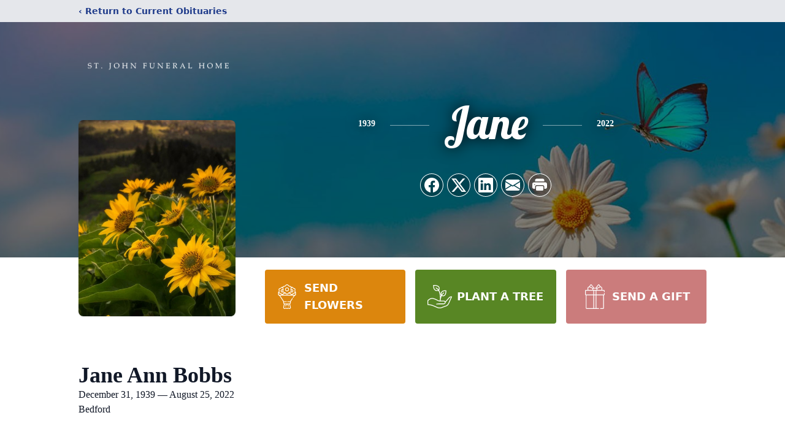

--- FILE ---
content_type: text/html; charset=utf-8
request_url: https://www.google.com/recaptcha/enterprise/anchor?ar=1&k=6Ld41b4fAAAAAASs9wuLfO22aPNHmgYmql-pbHrl&co=aHR0cHM6Ly93d3cuc3Rqb2huZmguY29tOjQ0Mw..&hl=en&type=image&v=PoyoqOPhxBO7pBk68S4YbpHZ&theme=light&size=invisible&badge=bottomright&anchor-ms=20000&execute-ms=30000&cb=qrms3k442nlv
body_size: 48932
content:
<!DOCTYPE HTML><html dir="ltr" lang="en"><head><meta http-equiv="Content-Type" content="text/html; charset=UTF-8">
<meta http-equiv="X-UA-Compatible" content="IE=edge">
<title>reCAPTCHA</title>
<style type="text/css">
/* cyrillic-ext */
@font-face {
  font-family: 'Roboto';
  font-style: normal;
  font-weight: 400;
  font-stretch: 100%;
  src: url(//fonts.gstatic.com/s/roboto/v48/KFO7CnqEu92Fr1ME7kSn66aGLdTylUAMa3GUBHMdazTgWw.woff2) format('woff2');
  unicode-range: U+0460-052F, U+1C80-1C8A, U+20B4, U+2DE0-2DFF, U+A640-A69F, U+FE2E-FE2F;
}
/* cyrillic */
@font-face {
  font-family: 'Roboto';
  font-style: normal;
  font-weight: 400;
  font-stretch: 100%;
  src: url(//fonts.gstatic.com/s/roboto/v48/KFO7CnqEu92Fr1ME7kSn66aGLdTylUAMa3iUBHMdazTgWw.woff2) format('woff2');
  unicode-range: U+0301, U+0400-045F, U+0490-0491, U+04B0-04B1, U+2116;
}
/* greek-ext */
@font-face {
  font-family: 'Roboto';
  font-style: normal;
  font-weight: 400;
  font-stretch: 100%;
  src: url(//fonts.gstatic.com/s/roboto/v48/KFO7CnqEu92Fr1ME7kSn66aGLdTylUAMa3CUBHMdazTgWw.woff2) format('woff2');
  unicode-range: U+1F00-1FFF;
}
/* greek */
@font-face {
  font-family: 'Roboto';
  font-style: normal;
  font-weight: 400;
  font-stretch: 100%;
  src: url(//fonts.gstatic.com/s/roboto/v48/KFO7CnqEu92Fr1ME7kSn66aGLdTylUAMa3-UBHMdazTgWw.woff2) format('woff2');
  unicode-range: U+0370-0377, U+037A-037F, U+0384-038A, U+038C, U+038E-03A1, U+03A3-03FF;
}
/* math */
@font-face {
  font-family: 'Roboto';
  font-style: normal;
  font-weight: 400;
  font-stretch: 100%;
  src: url(//fonts.gstatic.com/s/roboto/v48/KFO7CnqEu92Fr1ME7kSn66aGLdTylUAMawCUBHMdazTgWw.woff2) format('woff2');
  unicode-range: U+0302-0303, U+0305, U+0307-0308, U+0310, U+0312, U+0315, U+031A, U+0326-0327, U+032C, U+032F-0330, U+0332-0333, U+0338, U+033A, U+0346, U+034D, U+0391-03A1, U+03A3-03A9, U+03B1-03C9, U+03D1, U+03D5-03D6, U+03F0-03F1, U+03F4-03F5, U+2016-2017, U+2034-2038, U+203C, U+2040, U+2043, U+2047, U+2050, U+2057, U+205F, U+2070-2071, U+2074-208E, U+2090-209C, U+20D0-20DC, U+20E1, U+20E5-20EF, U+2100-2112, U+2114-2115, U+2117-2121, U+2123-214F, U+2190, U+2192, U+2194-21AE, U+21B0-21E5, U+21F1-21F2, U+21F4-2211, U+2213-2214, U+2216-22FF, U+2308-230B, U+2310, U+2319, U+231C-2321, U+2336-237A, U+237C, U+2395, U+239B-23B7, U+23D0, U+23DC-23E1, U+2474-2475, U+25AF, U+25B3, U+25B7, U+25BD, U+25C1, U+25CA, U+25CC, U+25FB, U+266D-266F, U+27C0-27FF, U+2900-2AFF, U+2B0E-2B11, U+2B30-2B4C, U+2BFE, U+3030, U+FF5B, U+FF5D, U+1D400-1D7FF, U+1EE00-1EEFF;
}
/* symbols */
@font-face {
  font-family: 'Roboto';
  font-style: normal;
  font-weight: 400;
  font-stretch: 100%;
  src: url(//fonts.gstatic.com/s/roboto/v48/KFO7CnqEu92Fr1ME7kSn66aGLdTylUAMaxKUBHMdazTgWw.woff2) format('woff2');
  unicode-range: U+0001-000C, U+000E-001F, U+007F-009F, U+20DD-20E0, U+20E2-20E4, U+2150-218F, U+2190, U+2192, U+2194-2199, U+21AF, U+21E6-21F0, U+21F3, U+2218-2219, U+2299, U+22C4-22C6, U+2300-243F, U+2440-244A, U+2460-24FF, U+25A0-27BF, U+2800-28FF, U+2921-2922, U+2981, U+29BF, U+29EB, U+2B00-2BFF, U+4DC0-4DFF, U+FFF9-FFFB, U+10140-1018E, U+10190-1019C, U+101A0, U+101D0-101FD, U+102E0-102FB, U+10E60-10E7E, U+1D2C0-1D2D3, U+1D2E0-1D37F, U+1F000-1F0FF, U+1F100-1F1AD, U+1F1E6-1F1FF, U+1F30D-1F30F, U+1F315, U+1F31C, U+1F31E, U+1F320-1F32C, U+1F336, U+1F378, U+1F37D, U+1F382, U+1F393-1F39F, U+1F3A7-1F3A8, U+1F3AC-1F3AF, U+1F3C2, U+1F3C4-1F3C6, U+1F3CA-1F3CE, U+1F3D4-1F3E0, U+1F3ED, U+1F3F1-1F3F3, U+1F3F5-1F3F7, U+1F408, U+1F415, U+1F41F, U+1F426, U+1F43F, U+1F441-1F442, U+1F444, U+1F446-1F449, U+1F44C-1F44E, U+1F453, U+1F46A, U+1F47D, U+1F4A3, U+1F4B0, U+1F4B3, U+1F4B9, U+1F4BB, U+1F4BF, U+1F4C8-1F4CB, U+1F4D6, U+1F4DA, U+1F4DF, U+1F4E3-1F4E6, U+1F4EA-1F4ED, U+1F4F7, U+1F4F9-1F4FB, U+1F4FD-1F4FE, U+1F503, U+1F507-1F50B, U+1F50D, U+1F512-1F513, U+1F53E-1F54A, U+1F54F-1F5FA, U+1F610, U+1F650-1F67F, U+1F687, U+1F68D, U+1F691, U+1F694, U+1F698, U+1F6AD, U+1F6B2, U+1F6B9-1F6BA, U+1F6BC, U+1F6C6-1F6CF, U+1F6D3-1F6D7, U+1F6E0-1F6EA, U+1F6F0-1F6F3, U+1F6F7-1F6FC, U+1F700-1F7FF, U+1F800-1F80B, U+1F810-1F847, U+1F850-1F859, U+1F860-1F887, U+1F890-1F8AD, U+1F8B0-1F8BB, U+1F8C0-1F8C1, U+1F900-1F90B, U+1F93B, U+1F946, U+1F984, U+1F996, U+1F9E9, U+1FA00-1FA6F, U+1FA70-1FA7C, U+1FA80-1FA89, U+1FA8F-1FAC6, U+1FACE-1FADC, U+1FADF-1FAE9, U+1FAF0-1FAF8, U+1FB00-1FBFF;
}
/* vietnamese */
@font-face {
  font-family: 'Roboto';
  font-style: normal;
  font-weight: 400;
  font-stretch: 100%;
  src: url(//fonts.gstatic.com/s/roboto/v48/KFO7CnqEu92Fr1ME7kSn66aGLdTylUAMa3OUBHMdazTgWw.woff2) format('woff2');
  unicode-range: U+0102-0103, U+0110-0111, U+0128-0129, U+0168-0169, U+01A0-01A1, U+01AF-01B0, U+0300-0301, U+0303-0304, U+0308-0309, U+0323, U+0329, U+1EA0-1EF9, U+20AB;
}
/* latin-ext */
@font-face {
  font-family: 'Roboto';
  font-style: normal;
  font-weight: 400;
  font-stretch: 100%;
  src: url(//fonts.gstatic.com/s/roboto/v48/KFO7CnqEu92Fr1ME7kSn66aGLdTylUAMa3KUBHMdazTgWw.woff2) format('woff2');
  unicode-range: U+0100-02BA, U+02BD-02C5, U+02C7-02CC, U+02CE-02D7, U+02DD-02FF, U+0304, U+0308, U+0329, U+1D00-1DBF, U+1E00-1E9F, U+1EF2-1EFF, U+2020, U+20A0-20AB, U+20AD-20C0, U+2113, U+2C60-2C7F, U+A720-A7FF;
}
/* latin */
@font-face {
  font-family: 'Roboto';
  font-style: normal;
  font-weight: 400;
  font-stretch: 100%;
  src: url(//fonts.gstatic.com/s/roboto/v48/KFO7CnqEu92Fr1ME7kSn66aGLdTylUAMa3yUBHMdazQ.woff2) format('woff2');
  unicode-range: U+0000-00FF, U+0131, U+0152-0153, U+02BB-02BC, U+02C6, U+02DA, U+02DC, U+0304, U+0308, U+0329, U+2000-206F, U+20AC, U+2122, U+2191, U+2193, U+2212, U+2215, U+FEFF, U+FFFD;
}
/* cyrillic-ext */
@font-face {
  font-family: 'Roboto';
  font-style: normal;
  font-weight: 500;
  font-stretch: 100%;
  src: url(//fonts.gstatic.com/s/roboto/v48/KFO7CnqEu92Fr1ME7kSn66aGLdTylUAMa3GUBHMdazTgWw.woff2) format('woff2');
  unicode-range: U+0460-052F, U+1C80-1C8A, U+20B4, U+2DE0-2DFF, U+A640-A69F, U+FE2E-FE2F;
}
/* cyrillic */
@font-face {
  font-family: 'Roboto';
  font-style: normal;
  font-weight: 500;
  font-stretch: 100%;
  src: url(//fonts.gstatic.com/s/roboto/v48/KFO7CnqEu92Fr1ME7kSn66aGLdTylUAMa3iUBHMdazTgWw.woff2) format('woff2');
  unicode-range: U+0301, U+0400-045F, U+0490-0491, U+04B0-04B1, U+2116;
}
/* greek-ext */
@font-face {
  font-family: 'Roboto';
  font-style: normal;
  font-weight: 500;
  font-stretch: 100%;
  src: url(//fonts.gstatic.com/s/roboto/v48/KFO7CnqEu92Fr1ME7kSn66aGLdTylUAMa3CUBHMdazTgWw.woff2) format('woff2');
  unicode-range: U+1F00-1FFF;
}
/* greek */
@font-face {
  font-family: 'Roboto';
  font-style: normal;
  font-weight: 500;
  font-stretch: 100%;
  src: url(//fonts.gstatic.com/s/roboto/v48/KFO7CnqEu92Fr1ME7kSn66aGLdTylUAMa3-UBHMdazTgWw.woff2) format('woff2');
  unicode-range: U+0370-0377, U+037A-037F, U+0384-038A, U+038C, U+038E-03A1, U+03A3-03FF;
}
/* math */
@font-face {
  font-family: 'Roboto';
  font-style: normal;
  font-weight: 500;
  font-stretch: 100%;
  src: url(//fonts.gstatic.com/s/roboto/v48/KFO7CnqEu92Fr1ME7kSn66aGLdTylUAMawCUBHMdazTgWw.woff2) format('woff2');
  unicode-range: U+0302-0303, U+0305, U+0307-0308, U+0310, U+0312, U+0315, U+031A, U+0326-0327, U+032C, U+032F-0330, U+0332-0333, U+0338, U+033A, U+0346, U+034D, U+0391-03A1, U+03A3-03A9, U+03B1-03C9, U+03D1, U+03D5-03D6, U+03F0-03F1, U+03F4-03F5, U+2016-2017, U+2034-2038, U+203C, U+2040, U+2043, U+2047, U+2050, U+2057, U+205F, U+2070-2071, U+2074-208E, U+2090-209C, U+20D0-20DC, U+20E1, U+20E5-20EF, U+2100-2112, U+2114-2115, U+2117-2121, U+2123-214F, U+2190, U+2192, U+2194-21AE, U+21B0-21E5, U+21F1-21F2, U+21F4-2211, U+2213-2214, U+2216-22FF, U+2308-230B, U+2310, U+2319, U+231C-2321, U+2336-237A, U+237C, U+2395, U+239B-23B7, U+23D0, U+23DC-23E1, U+2474-2475, U+25AF, U+25B3, U+25B7, U+25BD, U+25C1, U+25CA, U+25CC, U+25FB, U+266D-266F, U+27C0-27FF, U+2900-2AFF, U+2B0E-2B11, U+2B30-2B4C, U+2BFE, U+3030, U+FF5B, U+FF5D, U+1D400-1D7FF, U+1EE00-1EEFF;
}
/* symbols */
@font-face {
  font-family: 'Roboto';
  font-style: normal;
  font-weight: 500;
  font-stretch: 100%;
  src: url(//fonts.gstatic.com/s/roboto/v48/KFO7CnqEu92Fr1ME7kSn66aGLdTylUAMaxKUBHMdazTgWw.woff2) format('woff2');
  unicode-range: U+0001-000C, U+000E-001F, U+007F-009F, U+20DD-20E0, U+20E2-20E4, U+2150-218F, U+2190, U+2192, U+2194-2199, U+21AF, U+21E6-21F0, U+21F3, U+2218-2219, U+2299, U+22C4-22C6, U+2300-243F, U+2440-244A, U+2460-24FF, U+25A0-27BF, U+2800-28FF, U+2921-2922, U+2981, U+29BF, U+29EB, U+2B00-2BFF, U+4DC0-4DFF, U+FFF9-FFFB, U+10140-1018E, U+10190-1019C, U+101A0, U+101D0-101FD, U+102E0-102FB, U+10E60-10E7E, U+1D2C0-1D2D3, U+1D2E0-1D37F, U+1F000-1F0FF, U+1F100-1F1AD, U+1F1E6-1F1FF, U+1F30D-1F30F, U+1F315, U+1F31C, U+1F31E, U+1F320-1F32C, U+1F336, U+1F378, U+1F37D, U+1F382, U+1F393-1F39F, U+1F3A7-1F3A8, U+1F3AC-1F3AF, U+1F3C2, U+1F3C4-1F3C6, U+1F3CA-1F3CE, U+1F3D4-1F3E0, U+1F3ED, U+1F3F1-1F3F3, U+1F3F5-1F3F7, U+1F408, U+1F415, U+1F41F, U+1F426, U+1F43F, U+1F441-1F442, U+1F444, U+1F446-1F449, U+1F44C-1F44E, U+1F453, U+1F46A, U+1F47D, U+1F4A3, U+1F4B0, U+1F4B3, U+1F4B9, U+1F4BB, U+1F4BF, U+1F4C8-1F4CB, U+1F4D6, U+1F4DA, U+1F4DF, U+1F4E3-1F4E6, U+1F4EA-1F4ED, U+1F4F7, U+1F4F9-1F4FB, U+1F4FD-1F4FE, U+1F503, U+1F507-1F50B, U+1F50D, U+1F512-1F513, U+1F53E-1F54A, U+1F54F-1F5FA, U+1F610, U+1F650-1F67F, U+1F687, U+1F68D, U+1F691, U+1F694, U+1F698, U+1F6AD, U+1F6B2, U+1F6B9-1F6BA, U+1F6BC, U+1F6C6-1F6CF, U+1F6D3-1F6D7, U+1F6E0-1F6EA, U+1F6F0-1F6F3, U+1F6F7-1F6FC, U+1F700-1F7FF, U+1F800-1F80B, U+1F810-1F847, U+1F850-1F859, U+1F860-1F887, U+1F890-1F8AD, U+1F8B0-1F8BB, U+1F8C0-1F8C1, U+1F900-1F90B, U+1F93B, U+1F946, U+1F984, U+1F996, U+1F9E9, U+1FA00-1FA6F, U+1FA70-1FA7C, U+1FA80-1FA89, U+1FA8F-1FAC6, U+1FACE-1FADC, U+1FADF-1FAE9, U+1FAF0-1FAF8, U+1FB00-1FBFF;
}
/* vietnamese */
@font-face {
  font-family: 'Roboto';
  font-style: normal;
  font-weight: 500;
  font-stretch: 100%;
  src: url(//fonts.gstatic.com/s/roboto/v48/KFO7CnqEu92Fr1ME7kSn66aGLdTylUAMa3OUBHMdazTgWw.woff2) format('woff2');
  unicode-range: U+0102-0103, U+0110-0111, U+0128-0129, U+0168-0169, U+01A0-01A1, U+01AF-01B0, U+0300-0301, U+0303-0304, U+0308-0309, U+0323, U+0329, U+1EA0-1EF9, U+20AB;
}
/* latin-ext */
@font-face {
  font-family: 'Roboto';
  font-style: normal;
  font-weight: 500;
  font-stretch: 100%;
  src: url(//fonts.gstatic.com/s/roboto/v48/KFO7CnqEu92Fr1ME7kSn66aGLdTylUAMa3KUBHMdazTgWw.woff2) format('woff2');
  unicode-range: U+0100-02BA, U+02BD-02C5, U+02C7-02CC, U+02CE-02D7, U+02DD-02FF, U+0304, U+0308, U+0329, U+1D00-1DBF, U+1E00-1E9F, U+1EF2-1EFF, U+2020, U+20A0-20AB, U+20AD-20C0, U+2113, U+2C60-2C7F, U+A720-A7FF;
}
/* latin */
@font-face {
  font-family: 'Roboto';
  font-style: normal;
  font-weight: 500;
  font-stretch: 100%;
  src: url(//fonts.gstatic.com/s/roboto/v48/KFO7CnqEu92Fr1ME7kSn66aGLdTylUAMa3yUBHMdazQ.woff2) format('woff2');
  unicode-range: U+0000-00FF, U+0131, U+0152-0153, U+02BB-02BC, U+02C6, U+02DA, U+02DC, U+0304, U+0308, U+0329, U+2000-206F, U+20AC, U+2122, U+2191, U+2193, U+2212, U+2215, U+FEFF, U+FFFD;
}
/* cyrillic-ext */
@font-face {
  font-family: 'Roboto';
  font-style: normal;
  font-weight: 900;
  font-stretch: 100%;
  src: url(//fonts.gstatic.com/s/roboto/v48/KFO7CnqEu92Fr1ME7kSn66aGLdTylUAMa3GUBHMdazTgWw.woff2) format('woff2');
  unicode-range: U+0460-052F, U+1C80-1C8A, U+20B4, U+2DE0-2DFF, U+A640-A69F, U+FE2E-FE2F;
}
/* cyrillic */
@font-face {
  font-family: 'Roboto';
  font-style: normal;
  font-weight: 900;
  font-stretch: 100%;
  src: url(//fonts.gstatic.com/s/roboto/v48/KFO7CnqEu92Fr1ME7kSn66aGLdTylUAMa3iUBHMdazTgWw.woff2) format('woff2');
  unicode-range: U+0301, U+0400-045F, U+0490-0491, U+04B0-04B1, U+2116;
}
/* greek-ext */
@font-face {
  font-family: 'Roboto';
  font-style: normal;
  font-weight: 900;
  font-stretch: 100%;
  src: url(//fonts.gstatic.com/s/roboto/v48/KFO7CnqEu92Fr1ME7kSn66aGLdTylUAMa3CUBHMdazTgWw.woff2) format('woff2');
  unicode-range: U+1F00-1FFF;
}
/* greek */
@font-face {
  font-family: 'Roboto';
  font-style: normal;
  font-weight: 900;
  font-stretch: 100%;
  src: url(//fonts.gstatic.com/s/roboto/v48/KFO7CnqEu92Fr1ME7kSn66aGLdTylUAMa3-UBHMdazTgWw.woff2) format('woff2');
  unicode-range: U+0370-0377, U+037A-037F, U+0384-038A, U+038C, U+038E-03A1, U+03A3-03FF;
}
/* math */
@font-face {
  font-family: 'Roboto';
  font-style: normal;
  font-weight: 900;
  font-stretch: 100%;
  src: url(//fonts.gstatic.com/s/roboto/v48/KFO7CnqEu92Fr1ME7kSn66aGLdTylUAMawCUBHMdazTgWw.woff2) format('woff2');
  unicode-range: U+0302-0303, U+0305, U+0307-0308, U+0310, U+0312, U+0315, U+031A, U+0326-0327, U+032C, U+032F-0330, U+0332-0333, U+0338, U+033A, U+0346, U+034D, U+0391-03A1, U+03A3-03A9, U+03B1-03C9, U+03D1, U+03D5-03D6, U+03F0-03F1, U+03F4-03F5, U+2016-2017, U+2034-2038, U+203C, U+2040, U+2043, U+2047, U+2050, U+2057, U+205F, U+2070-2071, U+2074-208E, U+2090-209C, U+20D0-20DC, U+20E1, U+20E5-20EF, U+2100-2112, U+2114-2115, U+2117-2121, U+2123-214F, U+2190, U+2192, U+2194-21AE, U+21B0-21E5, U+21F1-21F2, U+21F4-2211, U+2213-2214, U+2216-22FF, U+2308-230B, U+2310, U+2319, U+231C-2321, U+2336-237A, U+237C, U+2395, U+239B-23B7, U+23D0, U+23DC-23E1, U+2474-2475, U+25AF, U+25B3, U+25B7, U+25BD, U+25C1, U+25CA, U+25CC, U+25FB, U+266D-266F, U+27C0-27FF, U+2900-2AFF, U+2B0E-2B11, U+2B30-2B4C, U+2BFE, U+3030, U+FF5B, U+FF5D, U+1D400-1D7FF, U+1EE00-1EEFF;
}
/* symbols */
@font-face {
  font-family: 'Roboto';
  font-style: normal;
  font-weight: 900;
  font-stretch: 100%;
  src: url(//fonts.gstatic.com/s/roboto/v48/KFO7CnqEu92Fr1ME7kSn66aGLdTylUAMaxKUBHMdazTgWw.woff2) format('woff2');
  unicode-range: U+0001-000C, U+000E-001F, U+007F-009F, U+20DD-20E0, U+20E2-20E4, U+2150-218F, U+2190, U+2192, U+2194-2199, U+21AF, U+21E6-21F0, U+21F3, U+2218-2219, U+2299, U+22C4-22C6, U+2300-243F, U+2440-244A, U+2460-24FF, U+25A0-27BF, U+2800-28FF, U+2921-2922, U+2981, U+29BF, U+29EB, U+2B00-2BFF, U+4DC0-4DFF, U+FFF9-FFFB, U+10140-1018E, U+10190-1019C, U+101A0, U+101D0-101FD, U+102E0-102FB, U+10E60-10E7E, U+1D2C0-1D2D3, U+1D2E0-1D37F, U+1F000-1F0FF, U+1F100-1F1AD, U+1F1E6-1F1FF, U+1F30D-1F30F, U+1F315, U+1F31C, U+1F31E, U+1F320-1F32C, U+1F336, U+1F378, U+1F37D, U+1F382, U+1F393-1F39F, U+1F3A7-1F3A8, U+1F3AC-1F3AF, U+1F3C2, U+1F3C4-1F3C6, U+1F3CA-1F3CE, U+1F3D4-1F3E0, U+1F3ED, U+1F3F1-1F3F3, U+1F3F5-1F3F7, U+1F408, U+1F415, U+1F41F, U+1F426, U+1F43F, U+1F441-1F442, U+1F444, U+1F446-1F449, U+1F44C-1F44E, U+1F453, U+1F46A, U+1F47D, U+1F4A3, U+1F4B0, U+1F4B3, U+1F4B9, U+1F4BB, U+1F4BF, U+1F4C8-1F4CB, U+1F4D6, U+1F4DA, U+1F4DF, U+1F4E3-1F4E6, U+1F4EA-1F4ED, U+1F4F7, U+1F4F9-1F4FB, U+1F4FD-1F4FE, U+1F503, U+1F507-1F50B, U+1F50D, U+1F512-1F513, U+1F53E-1F54A, U+1F54F-1F5FA, U+1F610, U+1F650-1F67F, U+1F687, U+1F68D, U+1F691, U+1F694, U+1F698, U+1F6AD, U+1F6B2, U+1F6B9-1F6BA, U+1F6BC, U+1F6C6-1F6CF, U+1F6D3-1F6D7, U+1F6E0-1F6EA, U+1F6F0-1F6F3, U+1F6F7-1F6FC, U+1F700-1F7FF, U+1F800-1F80B, U+1F810-1F847, U+1F850-1F859, U+1F860-1F887, U+1F890-1F8AD, U+1F8B0-1F8BB, U+1F8C0-1F8C1, U+1F900-1F90B, U+1F93B, U+1F946, U+1F984, U+1F996, U+1F9E9, U+1FA00-1FA6F, U+1FA70-1FA7C, U+1FA80-1FA89, U+1FA8F-1FAC6, U+1FACE-1FADC, U+1FADF-1FAE9, U+1FAF0-1FAF8, U+1FB00-1FBFF;
}
/* vietnamese */
@font-face {
  font-family: 'Roboto';
  font-style: normal;
  font-weight: 900;
  font-stretch: 100%;
  src: url(//fonts.gstatic.com/s/roboto/v48/KFO7CnqEu92Fr1ME7kSn66aGLdTylUAMa3OUBHMdazTgWw.woff2) format('woff2');
  unicode-range: U+0102-0103, U+0110-0111, U+0128-0129, U+0168-0169, U+01A0-01A1, U+01AF-01B0, U+0300-0301, U+0303-0304, U+0308-0309, U+0323, U+0329, U+1EA0-1EF9, U+20AB;
}
/* latin-ext */
@font-face {
  font-family: 'Roboto';
  font-style: normal;
  font-weight: 900;
  font-stretch: 100%;
  src: url(//fonts.gstatic.com/s/roboto/v48/KFO7CnqEu92Fr1ME7kSn66aGLdTylUAMa3KUBHMdazTgWw.woff2) format('woff2');
  unicode-range: U+0100-02BA, U+02BD-02C5, U+02C7-02CC, U+02CE-02D7, U+02DD-02FF, U+0304, U+0308, U+0329, U+1D00-1DBF, U+1E00-1E9F, U+1EF2-1EFF, U+2020, U+20A0-20AB, U+20AD-20C0, U+2113, U+2C60-2C7F, U+A720-A7FF;
}
/* latin */
@font-face {
  font-family: 'Roboto';
  font-style: normal;
  font-weight: 900;
  font-stretch: 100%;
  src: url(//fonts.gstatic.com/s/roboto/v48/KFO7CnqEu92Fr1ME7kSn66aGLdTylUAMa3yUBHMdazQ.woff2) format('woff2');
  unicode-range: U+0000-00FF, U+0131, U+0152-0153, U+02BB-02BC, U+02C6, U+02DA, U+02DC, U+0304, U+0308, U+0329, U+2000-206F, U+20AC, U+2122, U+2191, U+2193, U+2212, U+2215, U+FEFF, U+FFFD;
}

</style>
<link rel="stylesheet" type="text/css" href="https://www.gstatic.com/recaptcha/releases/PoyoqOPhxBO7pBk68S4YbpHZ/styles__ltr.css">
<script nonce="2M6J6Lues0bEz3aXrlvE0w" type="text/javascript">window['__recaptcha_api'] = 'https://www.google.com/recaptcha/enterprise/';</script>
<script type="text/javascript" src="https://www.gstatic.com/recaptcha/releases/PoyoqOPhxBO7pBk68S4YbpHZ/recaptcha__en.js" nonce="2M6J6Lues0bEz3aXrlvE0w">
      
    </script></head>
<body><div id="rc-anchor-alert" class="rc-anchor-alert"></div>
<input type="hidden" id="recaptcha-token" value="[base64]">
<script type="text/javascript" nonce="2M6J6Lues0bEz3aXrlvE0w">
      recaptcha.anchor.Main.init("[\x22ainput\x22,[\x22bgdata\x22,\x22\x22,\[base64]/[base64]/[base64]/ZyhXLGgpOnEoW04sMjEsbF0sVywwKSxoKSxmYWxzZSxmYWxzZSl9Y2F0Y2goayl7RygzNTgsVyk/[base64]/[base64]/[base64]/[base64]/[base64]/[base64]/[base64]/bmV3IEJbT10oRFswXSk6dz09Mj9uZXcgQltPXShEWzBdLERbMV0pOnc9PTM/bmV3IEJbT10oRFswXSxEWzFdLERbMl0pOnc9PTQ/[base64]/[base64]/[base64]/[base64]/[base64]\\u003d\x22,\[base64]\\u003d\x22,\[base64]/DqMKhwr/CkcOlIjjCvMKDw7rDjmYFwobCsWHDn8Ofa8KHwrLCrsKQZz/DgmnCucKyPcK2wrzCqFVSw6LCs8OIw5lrD8KuH1/[base64]/Dp0c6V8KGVC3CqsO1CUBiPmTDg8OKwqvCsRoUXsOGw6rCtzFcC0nDqzHDi28rwqJTMsKRw6fCv8KLCSkYw5LCoyrCpAN0wqkLw4LCulcQfhcmwqzCgMK4DcK4EjfCtVTDjsKowqPDpn5LcMKUdXzDqC7CqcO9wqxKWD/[base64]/CqcKsaArDvcO0wozCvS0sTsO+ZcORw4Qzd8Olw4vCtB08w4DChsOOAy3DrRzCgsKNw5XDnjrDmFUsdMKEKC7Ds27CqsOaw5QEfcKIThsmScKUw63ChyLDgMKmGMOUw6XDs8KfwosAdi/CoEnDhT4Rw6xxwq7DgMKcw7PCpcK+w7HDjBh+ZsKkZ0QIblrDqXUMwoXDtVrClFLCi8OHwpByw4khIsKGdMO5UsK8w7ldaA7DnsKRw5tLSMOdWQDCusK9wo7DoMOmbDrCpjQjVMK7w6nCu3fCv3zCjzvCssKNFcOKw4t2LsOeaAAQIMOXw7vDiMK8woZmcG/[base64]/DhBUqwo4MMCRib8KZw6fDoj/CiCLCpwdww67DlcO6J2rCpghBc3vCmEHCiX4FwqBXw6bDmcKFw6fDmHvDocKqw67CnsOhw59jGcOFXcOeFhcpHVQ/bcOgw6Z/[base64]/CsnJxwqbDs8KqHCDDs1PCqMOWLzHDj27ChcOZBsOnc8KYw6vDisK1wrkQw7XCicO9fBTChybDn3vCmEl5w6vDsWYwY2wiBsOXNsKfw6HDnsOYNMOMwrMyLMOowp3DgcKMw4XDusKWwobCshXDnRLCqmdfJk7DsTPChSjCgMKnNMOqX2khb1PCpcOWL13DjcOuwq/ClsKiXmApwpbCllPDk8Oywq1Cw6RuGMKaB8K6csK8CSfDmmHDpsO+PkxPw6tswoNewpzDpVkXS0k9P8Oww6kHRhzCgcOadMOiGsOVw7JRw6zDvg/[base64]/JEcWwrjDogLDvUgmCC4ZWsK/wqQ0csKuw4bDlRhMFMKfwqzDvMKyT8O5P8Olwr4ZQcOMCz4kaMOHw5/Cv8KnwoRJw7k9bF7CtQLDocKmw5XDgcOUBSRRfk8qFWbDo0fCoCDDujJ2wrLCjl/CviDCtsKIw703wrw4HUpvGsOow5PDpxsqwo3CihNswp/ClXYtw54jw7R3w5ogwrLCiMOQCMOcwr9iO35Zw4XDqmzCgcKaakxtwqDClj47FcKpNAcVPixrG8O7wpjDpMKxU8KIwr/DgzfDuC7CiwAWw7vClAnDgh/DisOwcHQ0woPDnTbDrwDCp8KqYhI5VMKkw5pvAS3DkMKww6rCjcK8YcOLwrUQWC8VYQvCrA3CssOqNcKRWV/Cnkd/ScKqw4xCw7l7wonCnsOnwrvCkcK0O8O2WBDDt8OCwp/CjUlHwp4ScMKFw5N9e8KqEH7DunDCvAA6IcKQX0fDicKGwp/CoDPDkgTCq8KDVEd/wrjCpizCvWbCoh9cDMKCHMOsKEDDoMKmwpHDqsK7ZDHCnmUXHsOIFMODwol8w7PClsOPMcKzw6HCoizCoVzCqW4VW8O5fgUTw7/CtCljScO8wpjCi0HDvTkKwoh0wqMmOE7CsX7DlkzDoRLDhlzDlifCi8OwwpRPw4lew5/CvGBKwr5Sw6XCumDCvcKsw5PDncONPsOywq1DLR9swq/[base64]/ClMOgw5dFw74KNcOIwoJrw5PDgFbCocKNWcKAw4/[base64]/DnGXDoB17UcO8wqoew65WM8KfwpfDgsK4DADDpnpzQl3CkcKGFcOiwrPDvyTCpUcTQ8KZw71Fw4p0bHcxw4rDmMONesOGDsKgwoRKwrbDoj7DqcKuPi/DpgPCqMOdw5ZBOH7DtxFEw6AtwrE0EmzDk8O0w75DCnTCksKDTirDumhKwr/DhB7CiVLDgjs+wqbDtT/DoB5bKEZrw7rCvDjCm8KfVR5qQMOnKHTCjMK4w6PDiCbCo8KpADVdw7EVwoB3DnXConTDrsKWw6YPw4zDlyLCgQkkwo7Do18eD2oCw5k2wpTDlsK2w4sCw4QfUcO0UyI6CSd2UFvCjcKow7QfwoQBw57Du8OHa8KzU8K0XX7Dvn/CtcOAOjJiNmppwqd2G2jCicKUBsKww7DDvg/Dj8OYwoDDscKuw4/DvQLDnsO3cnjDrMOewqzCqsKOwq7DhcOuOwrDnWvDisOJw6jCvMOZXcOMw43DjUVQAAIYHMOGWVI4McKpBcO7KE5owpDCg8O8acKDfVs+w5jDtBYOwqU+IMKwwqzCiVgDw4B1IsKBw7jDusOCw6vCqsKzHMKAXzp3Fg/[base64]/CkG9Vwr/Cl8ONw5vCt8Kgw4J2NXNUXGLDqDRtWcKdRV7DhMKRQxRwacOrwpYAAwkGdcOVw4zDvEXDpcOFE8KAKsO9IsOlw7x/ZCYvRiQvKChCwo/Dlm0oIiB6w6JLw4wfw6fCiGFRQ2d+OULDhMKaw4p5Qz4NMsOWw6PDgT3DscKhN2LDvA15HSUPwrHCrhVrwpg5ZHrCocO5woHDsR/CgAnCkQIDw6nDgcKWw5s9w4BJYlXDv8KZw5jDucOFb8OALsOawqhPw7sqXR/Di8KKw4jCp3M2IE3DrcOgacKswqddwr3CqmZ/PsOsJMK5fEXCrHYiKzzDok/[base64]/w7LDg0hzwpULGHvDlhUxw6bDlMKsw5t+TGDCumnCsMOeUcKrw7PDsnAmY8OkwqHDrcO2cHIew47CpsKUTMKWwpvDrXTCk2AQbsO7wpnCjcKxVsKgwrNtw4AqMX3ChcKQHzk4eCfCjFTDs8KSw5rCmsOGw4XCvcO3ScKjwoDDkCHDqR/DqEcawozDj8KtUcK6AcKgBkMDwrUWwqo7VRLDgRYow77CoQHComhlwrbDgyDDp3gew4bDimQcw5wrw6/DrjbCmCI9w7TCiHhxMiBwc3rDojo/BMOJD37CgcOEGMOUwrJvTsOuwoLDn8KDw6HCmjbDnVM4bRQsB08Gw7fDpzZlVxPCumxBwqnCk8Ogw4htEsO6wozDlUY1XMKfHirCt0rCmlkoworCmsK/AwtEw4nDuizCv8OIJsKpw7E/woA3wowoesO5IsKCw5XDi8KaEwhZw4fDncKFw5ZOaMO4w4PCsh7CocOQw4dPwpHDjMKzw7DCmcOmwpHDtsKNw6Vvw7TDisOnUEY9csK5wrvDqcOBw5QIPmEywqRzY3DCvgjDhsOsw5XCscKDTMKmQC/DlmwVwrgOw4Zzw5TChRrDqMOfb23DvErDscKuwqrCuhnDjlzCjcO1wq9fNQ/[base64]/CqXd+woo6YCwDwp7Dsj7CjcOHwqjCmsKcEAVRw6XDlsOLwrXCvXjCuydswrZyUsO+bMORwoHCksKEwrTCjlzCtMOmd8K5JMKIwpDDgWZKZ1l7R8K4QcKFAMKcwqjCgcOXw5Y2w6F0w57ClAcHwrbCgUXDhSbCqEDCpDomw73DgsOTIMKawpxNejQmwr3CosO6Mk/Cv39PwoE6w4R9OMKfYxEmVcKPaTzDohtqwpMWwo7DpcOSbMKaPcO8woh0w7XCjcKoYcKrWsKpTcKjFh4kwobDvcKNKAXCj2zDocKJeU0CcS0sDRjDnsOiOMOCw4BfHsKmw6UcF2TCnHnCrXbDnHvDqMKxDg/Dm8KZL8K/[base64]/bwfDuEUoOsKOw7nDvkorbEdhBzLClVbDvQEPwrA8EGjCoTTDh1FfHMOIwqTChGPDuMOEQXhqw79mW0dvw73DmcOGw50mwpEtw6ZYwrzDlS8Ien7CgFQ7b8KeRMKmw6DCpGDCljTClQoHdsKIwr96VzPDicO/wpjCsTbCjsOhw7TDjktdUT/DhDbDmcKywqFWw6PCt1dNwqrDoEcNwpbDmUYeFcKUScKLZMKfwp5/[base64]/[base64]/[base64]/w43DiHnCsF3CgR/DqhzDpV/Cm8Osw79vwqJCw7BITAzCoMOswp/DsMKOw5/Cnl3CmsK+w75NOgo3wrUlw70xYi/[base64]/Cv8K9JMKbc0JnXsOvw5Fib8K7J8KSw7lOdAxSUMKmB8KLwrEgS8KocMK0w6lew4bCgxLCqcOFwo/CrVTDq8KyF33CqsOhGsOxFsKkw43DjV0vIcKNwonChsKYFcOrw7xWw53CvEs7w4o+MsKPwpbCocOaesOxfGjCpGdJVz9VTyTCnDvCicKwPwodwrjCiUtywrnDj8Kpw77CvMO/IBHCpCbDh1/DsWZCZsKEGwh8w7HDj8OgE8KGRkEOFMK7w6kXwp3Dp8KYUMOzK0DDo07DvMKYNMKrBcKNw7JNw5vCnG99XcKfw5o/[base64]/CnsO4wrbDiMK1SsO4wp7Cg3nDkHh/[base64]/[base64]/Du8K3w5MgdgRQYWwdw5Vow6I3wrBPw7tTMjwxMXDCnh48wpxGwrhtw7/CjMOew6vDvXTCnMK+Dh/[base64]/DpGdLw5QKfsOBw5rDq8OSeDUyw5LCtMOoSsK4S2wBwp1iSMOIwrViIMK0b8OjwpAgwrnDt3MGMsKQB8KlNE3ClMOiW8Oaw47CtglVHldYDmw7ABEQw5rDjitdaMOVw4zDnsOLw4/[base64]/CvMOELlByw5LDh8KJwrhZw6vDpsK8XzvDnMOBX1rDmyMHw7pXfsKBJngdw4l9wo4iwrHCrinDgQgtw6nDh8Krwo0VA8O1w47DqMK+w6XCpGrCjx0KSyvCtMK/OTY2wrtdwqxdw6/CuyxTIMK1W3kRQlLCpsKNw6zDl2tXwqI/[base64]/CksO2w6EqwpPDiELDjRVFRXh/wo1nwpfDtsOYwqkiwpbDtTbCvcO3JMOPw67DjcO+cATDujzDqsOOw6h3dw4bwpwNwq5uw4bCqHvDsHAuJMOcb3pQwqjCmmvCv8OoJ8KJUcO3FsKeworClcKcw5BtHztTwpXDtsOyw4PDp8Kkw6YEO8KUW8O9wqplwqXDuVTCpMKRw6PCpkHDon1dNC/DlcKtw5Yrw67DvUHDiMO1I8KLGMKawrrCssOrwoEiw4HCt2vCkMOow6fChj/[base64]/CkcOwcGTCksK8LcKdBgHCgj3Co8Obw7jCrcKaUDhbw60Cwo1RDwZEEcO+SsK6wpzClcOnO0rDkcOMw6wiwoI2w6piwpPCrMKjOsOXw57CnmjDgG7DicK7JMK9YSw+w4bDgsKVwpjCoC5iw5zChsK5w5w3EsONLcO7OMO/YA5qQsOOw4XCjV4pYcOddnsfdh/CpzDDncKSEFNNw63DsXpgwrpXNjXCoilqwpHCvg/[base64]/CqMO0Wm/ClhfDgsOfw4NaM8OHUMKEI8KOPRvDoMO2GMOlXsOFdsKlw7fDocKkXhlXw6LCjMOII0bCpsOKNcKhLcKxwph/wp58acKzw6XDk8OCWMOqAwHClmrCgsONwpAYwplqw5Zuw5rCl13DsWPCsjnCrTjDosO4fcOsworCgsOCwpjDnMOsw5DDkkMELcOAV2nDqiYZw6jCqUV1w4p/G3TCiA3CkFbCpMObd8OsVsOAeMOUYANlLFgZwpBZO8Kzw6TCnHwCw4kgw7XDncKeRsOBw4Jxw5/[base64]/CpDjDsMKfTMOZc8OUL8O9w6h/[base64]/CscOcwq4HI8Ovwq9lfMOcOwrCgcOEfBvDp2TDhSzDjgDDtcOGwo83wrTDtXpCOxB5wqnDrWLCjw57GV8wD8OQFsKGX2/DpcOnGWpRUzrDkl3DvMKpw7wnwr7Dj8KmwpMvw7g5w6jCvwjDvsKOa33CnVPClmUWwo/DoMKew71vfcKLw5HCm3ENw6bCtMKqw4ULw5PChk5HFcKQbAjDlMKjOsOwwrgaw78rWl/[base64]/[base64]/ChcOAXcOmw6PDrMK8WQnDosKsbsOcw7nDq2pTwpMww4vCtMKzZU0owoTDrRg/w5vDm33Co0kPc1vCvsKkw4vCtwdzw5fDk8KXLGVWw6zDqXMKwrzCogoBw5jCnsKCRcKRw4pAw70sRcKkBCTCr8KHBcOJTBTDk0UYAUB/[base64]/wq1KR1bDmcO2a8OUQCXDmDrDvX/Cm8KkJRzCmQjCgU3DmsKkw5fCmWlFUUQcU3FYIcKqO8KAw6TCv03Domczw7DCrzhOBHLDvCrCj8KCwoLCuTUubMO4w60/w5VKwrHDqMKrw7QfG8OGIjBnwpxuw53ClMKjdzNyJScfw44HwqMDwo7ChmbCscOOwpwuOMKuwprCqE3CnjfDrcKXXDDDlx15J23DgMKQYQEvayfDoMOEWjVbVsObw55mGcOYw5bDlAzDs2Vmw71wE0t/w5Q3X2bDh1TCkQDDmcKWw4XCsixuJXbDq1Blw4jCk8KyTX9YOFHDrTMnSMKuwrLCp1XCsA3CocOawrXDnxPDi0TClsOOwq7DoMKSYcO6wr5oA0AsZDLCr3DCu1Bdw6HDuMOiXQIeNMO+wpLCtGnCqy5gwpTDnXdxUsKcAHHCrTzCk8K0A8OzCQ7CksOKWcKdF8Knw7/DtgYZGw7DlUIswoZRwprDr8KsYsK7E8K1H8OQw6/Ds8O9wqIlw50bw7LCuV3CjwA7dGtOw54dw7fDjwxRfEkcb3BLwoU2KnpqKsO7wrHCgCzCtjUMG8OMw6B5w5UowoTDosOnwrczLmXCtcKVVArCrRhVwqUOwp3CgMKAX8Ouw697woLCgVtrL8O1w5/Cok/DvhTCpMK6w6ZPwpFICEhOwo3CscK0w5vCghxyw5vDi8Kqwq9vf0dwwpDCvxjCv31Iw4nDjDrDox9zw6rDuyHCo29Uw4XCi3XDv8O4NcK3dsK/wqzDpiPCicKMFcOqDFh3wpjDiW/CjcKewrzDt8KDQ8Oxw5LDuHtJTsOBw7bDu8KPcMOMw7vCscO2MsKAwq5Zw4F3c2k4U8OKRMOowrBdwroQwrBKTm1BBmPCmh/DucKgwrwxw6hRwr3DpX1/[base64]/DrsOudGnDs8KbwoZsUcOkw7Uxw4zCrEzCocOgYSZjHTdhbcKKRWYuwoPCjirDoFLCknDCnMK8w57DpFtXTjYywq7DlBB6woR6w5odOMOjSyrDuMK3ecOawp96bsKuw6fCocKkfATClcKLwr98w6XDp8OWVwgMIcKhwozDqMKXwro/[base64]/CqcOAw65ewrzDocOhN0lpacKEOBzCjDPDqcOUWR1bBl7DnMKIfjsoZx0kwqAuwqbCk2bDlsOADMKjO0fDqMKaEAPDpMOfXSsww5bCtEPDjsODw5XDu8Kvwo1rw5XDisOSYgLDnk3CjEMBwpkswr/CkCwSw6zCiiTCnBxGw4/Dni0YLcOzw5fCkSfDlDdCwqM4w7vCtcKTw55AEnNROsK2A8KvEcOTwqV7w7zCkcKrw4QBAgc/PMKQGysaGHgUwrDDsDfCqBdBcjgew7zCgTR3wqTCjlFiw7vDhjvDmcKxOcKYJg0SwoTCpsOlwrDCisOFwr7DrsKowrTDgcKHwpbDrnLDk2Esw5NzwpjDoEDDvsKULWQtax83wqI/[base64]/Ds8K2w4XDuMKVKT/DpyjDj8Oiw4U5wqjDnMKAwqNNw4QLP3zDumHCsVzCmcO0DMKow7AHDArDpMOtwrdUBjfCk8KJw6nDtH7ChcOPw77DusOAe0ovScKyLzDCtsOew5okbcK+wo9Hw65BwrzCu8KeCU/Cl8OGbHYSXcKew6l2ZktgEEfDlljDkHUGwqZLwqR5CyUaLMOYwoRhM3bCglLDoHYowpINf2/DisO2BHbCuMK9RlzDrMKPwolZUH4VZEEtIQrDn8Ohwr/CiR7CksOqSMOEwqobwpc1D8OowoN7wrXCpcKHE8Ozw6VOwrZKcsKpJ8OJw48kMMOEJsOzwpFTwoopVwxWWUoGLcKNwo/DtQPCpWUlLmTDpMKxwrnDicO1w67DjsKNNzghw6QXPMO0O2zDgMKZw71sw4LCnMOmEcOswpTCkXkSw6TDssKyw5RjFgFbwq/DocK8fztiXkjDnMOnwrjDtjx1GcKwwrfDgcOGwrjCuMKHMw7Dg2XDssO9P8Oxw6h7ekglTAXDjmxEwpvDn1x/dMOcwrLChsOhUDxBwpUmwpnDsBXDpW0kwqwWXcOONRB+w6vDpV/[base64]/CgsOmOcKtwrzDvcOIw7klfn7Ckn3CqC4DwrAmw5DCqcKGS23Ds8OzMWHDksO/bsKjVQ3CiQRpw7tUwrfCmhIFO8O0CDsAwpsnasKiwp/Don/[base64]/wqXDuMOWQ8KhAsO8wotiSn9aesOCw5LCu8OrFMO9NnBpJsOXw64dw7LDomlswqvDncOVwpA2wp1/w5/CjQjDg2PDuULCtsKOSsKUCDFOwpPDhmvDsxAsU0bCgX/CsMORwr3DlcOxakhAwpzDpcKZb23ClMOdw5F7w5lQdsKvC8KPB8KCwqANWMOiw70rw4fDuB0OPCJNUsOpw51abcONRTN/PVogasKjRcKnwrcWwrk4wqVtVcOELMKmP8OkeWvChgsawpRgw6rDr8Kya0RYcMKXwq4pGwHDq3PCrxbDnhZ7Bj7CmiY3c8KcJ8K+QkjCkMKqwo/CmBvCpcOsw6Y4czRNwocrw5XCiVdlw7HDslkNThrDrcK0Lz51w5dawqRlw6zCgRYgwo/DkcK6B1YbBxd9w7Uew4nDrA4qesOoeQgSw4nDpMOiXMOTa1/[base64]/DiW7CqnrDhB8Hw7Baw5RXwp12eD0ZfcKafxxBw4pNJCDCksKMJmnCrMKXQ8K0a8OCw4jCucK9wpYLw4lRwqo2XsOEScKRwrPDhsOUwronJ8KjwqxAwqTCjcO9PsO1w6QWwrQWUVJsGGQawoLCqMK/XMKnw4EKw4/Dr8KfFsOvw5jCljfCuwXDoTEcwoQuKMO1wrDCoMKEw6fCqUHCqgR8QMKafT4Zw7nDocKsP8Ogw6Qnw5RRwqPDr2bDi8OvCcO+Rnh1w7VZwoEMFHpDwq9vwqbCjxkzw4tTfMOMwpvDjsO7wpFIPsOLZzViwqsDWMOWw6/[base64]/Dsy3DrMOtwprCpUZyw5vDrMOCwobDtcKrTCzCm8KRwq4/w4kFwrbDosOqw6dFw6FXMidcScOkAj/CsRTCqMOnDsOVE8KOwonDqcOAL8Kyw4peA8KuJkHCryFrw6EVRsOqfsKrdUU3w5cEaMKyEDbDiMKYBhLDmcKuDsO8d2vCjEAtKybCnhHCilFuFcODUUp6w5vDkCvCsMOTwq8Cw7ROwo/DhMOPw51caEvDrcOMwqvDlEzDisK3IMKgw4jDlGPCsGbCjMOfw4nDlmVpE8KYe3jCmRjCrcO/w7jCrDwAW3LCm3HDtMOvIsKOw4LDnXnCgGTChCVNw7LCrMKvWkDCrhEebTHDqMOmasKrJDPDjR/[base64]/FsO/wrUmw5TDvWtzw5V6ccKNw70LT15uw6cAZ8K7w4sZZ8OUwpnDtcOowqAywocpwpUkTGYbFMOUwqshLsK8wrTDicK/w5t7CMKgHBAjwrcYQsKRw7vDiggrwp3DjEMMwo02w6/[base64]/Dsnwmw6hGw6NHw4Z4w43DoizDmELDl8OCwqXDg0QFwozCu8ObHUo8w5bDm33DlCLDp3jCr3VswrdVw4Ylw4lyGho2Rk9CBMKtHcONwrdVwp7DtnIwCn8swoTCrMOmCsKEQBAPw7vCr8K7w7vChcO4wqsOwr/Do8O9PsOnw4TCtMOxNS00w5nDl3TCmD/DvlTCnTjDqXPCpS5YemsGw5N3wr7CtxE5w6PChMKrwoHDkcO6w6Q/w7QcR8O8wpBmdFURw6IhCsOLwqI/w45aJCNVwpMnIBLCi8OkOC11wqPDpg/[base64]/[base64]/CtErCrcOGwrbCk8OVUMKkBSjCsRtfwp7CqMODwo/[base64]/CvsOiwqQjMh9OJcOFMsOOwpBCdihuwq57w5jDh8OEw4k7wr/[base64]/wofDnsOxN8KXw6g7wqcTwqPDnx3Cv2kNfkU+ccOLw7pWF8Olw7XCrMKmw5QjbQ9pwrzDny/[base64]/Cn3bCsMKewobDhV7DiRfDiCPDn8K4BHDDpz7CszPDsFlDwr52wqh4wqbCiyUZwqbDpSVpw57Dky/CoE/CsRvDvMKiw6I0w5vDr8KKNi/[base64]/CmSUuEsKWwqQYSUfDrlVww7/DtGDDlsKBCsOUDMObIsKdw4p4w5/DpsOMKsORw5LCucOncCYSwr4Ew77DtMODeMKqwpV/wovChsKWwpEKBnrCnsK0JMO0CMOON3h7w6YobnM+w6nDn8KHwok6XcK6GMKJdsKFw7rCpEfCnx0gw77DjsK2wozDqB/CmjQFw7EuG37CkwFcfsOvw64Nw6vDucKYTRg8IcKXEMOSwp/Cg8Kmw5HCp8KtdgHDpsOXSMKrw6LDqjrCisKELWxSwq88wrLDn8Kiw4EzI8KxcHHDpMKww5PCpXHDhcOIUcOhw6pDJTUsFQxcNSR/wprDqMKpUmpAwqLDkzwMwokwFsKuw4TCo8Ktw4vCqnVFVww0WSp6F2wMw4DDnxELAMKNw5gKw7XCu01/TsOkEsKbRsKrw7XCjsODQVdaTTTCg2YuFMOQBn/CjH4awrPCtcOEaMK4w7HDiUfCvsK7wodjwrZtacKHw7rDtcOrw7FQw5zDn8KAwr/DuyvChT7CuU3CvMKOw7DDsSHCh8OfwqnDu8K4Aloyw4R2wqNBQsO4Qw3DiMKsXAvDt8OPAyrChD7DiMKxA8OcSnElwrLCqmoaw7Yswr8/w4/[base64]/DhcOwEsOFQcK5G8Khf8KbT8O/wrIwBBfDjXrDjicPwpZzwos4IwkxE8KEYMKVFMOKRsODaMOXw7XCslDCvMO/wpYTU8O9bsKUwp0DcMKVRsOGwpLDtgcNwoQQUBnDpMK3fcOxMMOewq1/w5nCj8OnGT5wecKED8O0ZcKoDih4OsKTwrnCkBfDq8OMwqhhP8OlJHgWVcOIwp7CvsO3VsOgw7kzDcOrw6YEelPDrW7DksOzwrxAWMKgw4cYE0R9woYiAcOwAcOpw7Y/WcK1FR4NwpTChcKkw6N2w4DDr8KMHUHCm1LCrHMfDcKgw58BwpPDoXsOQEoxFVR/w54CIx5LfsO7ZF8mAyLCjMOsFMORwpjDnsOgwpfDoAc+aMKTwpzDmk5fOcKEw7VkO0zDngh8bGUkw5fDl8KowoLDvRXCqg8cD8KLbncZwobCsntrwrXDoT/[base64]/Cg8KeZizCq8K9wohdwpfCpMKPw6HCoE3DqMOlw7FyPsKhbGTCn8Ocw4vDtQZ3LcOjw7pDw4TDlhsOwo/CuMKHw5fCncKiw6k5wpjCkcOUwosxIgVbUW5haiDClRdxEFNVdwUewp4Mwp0YaMOIwpwtNhDCocOuPcKew7Q+w6EowrrCqMKJQ3ZvPkTCi1E6wp/Duzovw6XDlcOPasK4BxrDlsOwOwLDi1t1eWjDosOGw745SsKowp5Tw69Fwolfw7rDosKRXsOcwpI/w4AXVMK0eMKBw6TDuMKMAG4Kw6fCu3AnXhJ4a8KeZSZ5wpHDplbCtylKYsKsP8KSQjrCu0vDuMKdw6/CnsO5wqQKI17CiDtpwoBofCcNC8KqYkVGJHjCvhM2amFYH35GVGoUNxvDlzoUV8KDw7hSw6bCl8OoD8K4w5wtw6ZhYSXDjcOGwp1IRgfClB80w4fDhcKQUMONwpIpUMOVwq7Dv8Oqw53DhD/CmcKmwpxQaxrDp8KebMKWK8KlfyNlETFvKxnCisKfw4fCpjHCrsKPw6l1VcONw5VaH8KPCcKbOMK5Dw/[base64]/DuCcwfQDDvMOvwqAJBsK7w5Z8L8OQGcO/[base64]/fChCRcOORCZTYU0YZcKBUVLCmjLCiCV1B3jCi2s8wpBqwoAVw7jCmsKHwo3ChcKFTsKUCG/[base64]/CmcK4YMKSw7vCoV0WwoB/wr/[base64]/Cg8KvOhV/WMKWNRzChD/ClVxpUx0qw7bCkcKLwrzCsV/DuMOOwqIoKcK/[base64]/DMOxG0bDrcOxwqI2bcK9J8K3w44iw65VwqlYw6/[base64]/DtBgow5nCjxbDhWsHw6nCmMKMSMOMw7/DqsOow4AgwrNZw7nCrm08w6JNw5ELU8K1wp7CssOKOsKSwrzCjjHCkcKrwpLCisKTZHXCocOpw4MAw5Rkw48iwpw3wqLDsBPCs8KYw4DDjMKzw5DCh8Ojw51nwrzDkwLDlmg6wq7DlirCj8KTK1xZEAzCo0XCilZRJW9ywp/CnsKFwpDCqcK3NsObXwl1w4ckw6x0wqzCrsKNw5VNSsKgMmpmEMKiwrVswqw9YVhtw5MhRcKLwoQLwqbCm8Krw681wqbDjcOnYMOVFcK2QsKDwonDh8OMwrZnaQ8wekweN8OAw4PDv8OxwqvCp8O2wolLwrYLL2sDaS/CnSZ9w6YrHcOxw4DClCvDmMK4URDCi8KlwpfCt8KWKcO/[base64]/[base64]/DuDfDrsK9F3rCjFgnKcOmRsOgwqPCvycuWMKgMcOLwqYSQcO+dTIsYCPCiyUkwpjDrcK4w5dhwoU8PVR8HSTCoVTDnsKZw4g6VEhcwrbDuT3Dr0ZMRRAeb8OTwptWSTNXBMOcw4PChsOBSMKiwq4nBV1WUsOqwqQvQ8K0w4fDgMONH8O0Lyghwq/DiWnDqMOiIiXDsMOYV3Rww5nDlnnDuGbDo3sywoZcwocIw417wrTCqCrCsijDqSBRw74Yw4hSw4HDpsK7w77Cn8OyMHjDo8OsZS4Ew6B7wrNJwqlqw5IlNFNbw6/DqsOpw4DCisKTwrdfdVRYw5dTW3/CpMO5wrXCpcK6w78lw4EYXE1WEnRoPn0Kwpx0wrzDmsKawojDu1XDj8Kuwr/[base64]/[base64]/Chx3CoMOfTmfDvzHDoELDpBbDtmzDmsOfwogCYMKQVVPCiixVRhHDmMOew7E7w6slc8OYw5JawoTCtsKHwpAjwrvCl8KnwrHDr07DpTkUw7jDoHzCuy4ma2d9LG8Lwow9ZsO5wr0rw5NpwoLDj1PDhWlGIHlgwpXCosOMLy0Kwq/[base64]/[base64]/w5I3MFjDusKZw57Crj0Mwo3DjRHChMK0CEFww6UvFMOEw6dCCsOvY8O2a8KhwpLDpMO7wrsPY8KWw499VADCtxhQZ3XDlFxSVMKAH8OnGRMwwpJ3wo7Dr8OTZ8OLw4jDj8OoWsOyfcOUY8KkwqvDtE/Dpz4hTBZmwr/Ch8K/[base64]/WMKJVhfChVfCjjTCgAjCqnPCjg1JWcORVMK3w7QpJhQ+McO+wpTDqS0Tf8K7w79MIcKtNMOXwr4hwqI/wogiw4nDpWjDu8OmQMKuHMOuEgfCpMKDwoJ/OjHDtVRsw61Kw6zDsiw9wrNpHEMfNB7CrCIMWMKWccK7wrVWd8OZwqLDg8OCwoF0YSLCt8OPw6fDk8KESMKGXw9gbEwgwq0Bw5EEw41Hwp/[base64]/DmBcbwpnCusKfFxU5Z8O2JkAiTMOlR2PDnMK1w7HCqGBCGxMdw6LCosO5w4xIwpXDvlbCowppw6jChitdwrgEagQ3SG/[base64]/[base64]/w4VsbSLDqWILFTprwp14w6E4QcKPfMOKw5bDoy/CmkJBUG3Dvi/Do8KkG8K4bwYEw7MncR3CgE97wo8/w6bDtcKVA0/CthDDqsKFSMOPNsOpw7svRsOWPMOwZEPDojJULsORwojCqwc+w7DDkMOMW8KnVsK6P38Dw59ow69Vw6MdLAMiZgrCnwHCiMOmJjIHw6rCncOFwoLCvApxw6A2wq3Drj7DnRY4woHCrsOhM8OpN8Kvw7Y3VcKRwptOwo3CoMK1MRE/YsOcFsKQw7XCkVQcw50PwqTCklTCn2FnZcO0w6UBwqFxXXLDsMOxS1fDu2dyZcKAEk7CvnzCsCXDvApXIcKBK8Kow5bDmcK5w4DDk8KxRcKBw6fCnWfDljbCljImwplnwp8+w4hYH8OXw7/DrsOLXMKFwqHDnnPDhsKCcMKYw4zCiMOOwoPCncOewqAJwpsMw44gXAfCnQ/DqVEKVcKrWMOYPMKRwrzDlVk/[base64]/wpTDnsKowp/DmUfDo3tVw6cOTsKmfsOiZT0MwqvDtx/DocOfLz/CtSlvw7LDj8Kjwo8GB8OTdlrCtMKcbEbCi0R0ccOxIMKVwqzDmMKeasKZPMOlFn15w6fCu8OJwpvDt8Odej3DgcO2w49XGsKUw6fDi8Krw5pYDD3Cj8KRUFcUfzDDscOfw73CmcK0c2gtecOKAsO7woY7wp8TXH/DssOLwpVYwonCs0XDmX/[base64]/BsKWGMKnccONAsOiZcO5w68tPU9XOz7ClcONZynDjsKzw6LDulfCqcK4w6VyZizDsWLClW1mwqgGWsOXHsKvwp85WkwZEcOuw71zf8K7aS3CnC/CvyN7Bz07OcOnwoFgJMKrwoVDw6hbw5XCqg5swpxZBRvDg8OTLcObXSDCohlpXBXDl2nDlsK/[base64]/Dkx4Hw47CnMKCVsOZwpbClMKJw5NcwptIIsOGDsKIEMOFwpjDgMKqw5zDnVTCjzDDrcO5YMKyw6rDrMKnYMOlwq8DRGHCqQnDizZPwqvCg0xPwq7DksKUd8KWW8OTLRHDjHXClsOgFcOJwqxyw5TCqMOKwqnDqgk9K8OMF2/CknTCjlXCh2TDvEEgwqcGRcK0w5LDnsOswp1IfmrCulJBFXnDi8O/ZsKTeS1Zw7gzQsOoU8OzwpPDgcOVPlDDhcKPwq3CrA9pw6fDvMObDsOxDcOyRQLDt8O4ccOtLC9Hw55NwpDCicKqfsKdAsOAw5zCuj3DmQwmw5rCjEXCqQVXw4nCvQoVwqUJdEBAw6BFw6YKCH/DhErCncO4w4fDoUbCicKDNcONJnNrHsKlZ8OdwrTDjXfCnMO0FsK2NzDCv8K/woTDssKVJAnDiMOGRMKJwqFswrHDtcKTw4DCocKbEBbCnwTCm8K0w6lGwrbCmsKHYzohXi5Dw6jCrxFlKRfDn2tYwpXDtMK2wqsYD8OLwp9ZwpJWwqMYVDfCgcKnwqtXLcKuwpYgbMKBwrt9wrrChj16FcK3wqHChcObw70FwrfDoT/[base64]/Cs3smwrRjwpVDE8OxwrMIw6zDkS/CnMOqIGzCqyJyXcOMH1jDoldiJlMaXMK/wr7DvcOhw4UmcXzCvsKPEDRWw4NDG0bDqi3Ck8KRb8OmccOzZ8Ohw67CqynCqmLCu8K2wr1Pw5F6JcKNw7zClADDpG7DmE/[base64]/DuF8wMMOVw4NJw7TCgsKBwq7Cs3xGD8KRGsK8Qnx8VsOIw4xrw7HCsgx3w6oRwrxLwoLCm0dXPQ5pIsKVwpPDnzLCv8KVw4vCjwfCk1HDvBUkwrvDhRtLwp3Dk2YBUcOfRH4ADMOofsOKIH/DqMK5O8KVw4jDqsKjZiBJwoELZQ9uwqV+w5rCqsKRwoDDsgDCvcKsw7dqEMOEa3bDn8OSL3siwrDCo3XDucKVOcKEB0A2NxHDgMOrw7jDr3bCsyzDvcOCwpY6dcKxwoLCpGbCsSEowoZmVcOi\x22],null,[\x22conf\x22,null,\x226Ld41b4fAAAAAASs9wuLfO22aPNHmgYmql-pbHrl\x22,0,null,null,null,1,[21,125,63,73,95,87,41,43,42,83,102,105,109,121],[1017145,971],0,null,null,null,null,0,null,0,null,700,1,null,0,\[base64]/76lBhn6iwkZoQoZnOKMAhnM8xEZ\x22,0,1,null,null,1,null,0,0,null,null,null,0],\x22https://www.stjohnfh.com:443\x22,null,[3,1,1],null,null,null,1,3600,[\x22https://www.google.com/intl/en/policies/privacy/\x22,\x22https://www.google.com/intl/en/policies/terms/\x22],\x22dDkrwR7EuG1NAcrf9t8oUjmTODEPcZssZu3wJBJDW/U\\u003d\x22,1,0,null,1,1769263834187,0,0,[101,207,68,10],null,[7,203,107,254],\x22RC-A9VAgadeE8sQLw\x22,null,null,null,null,null,\x220dAFcWeA6QEu-3spxnN6CJXebArcH-CLGxBTe6WfxWKrBINna3NNdAAAoQciLUUj0ffP88PxZb60_nGnODuvqBsdSXZED60nbT-w\x22,1769346634172]");
    </script></body></html>